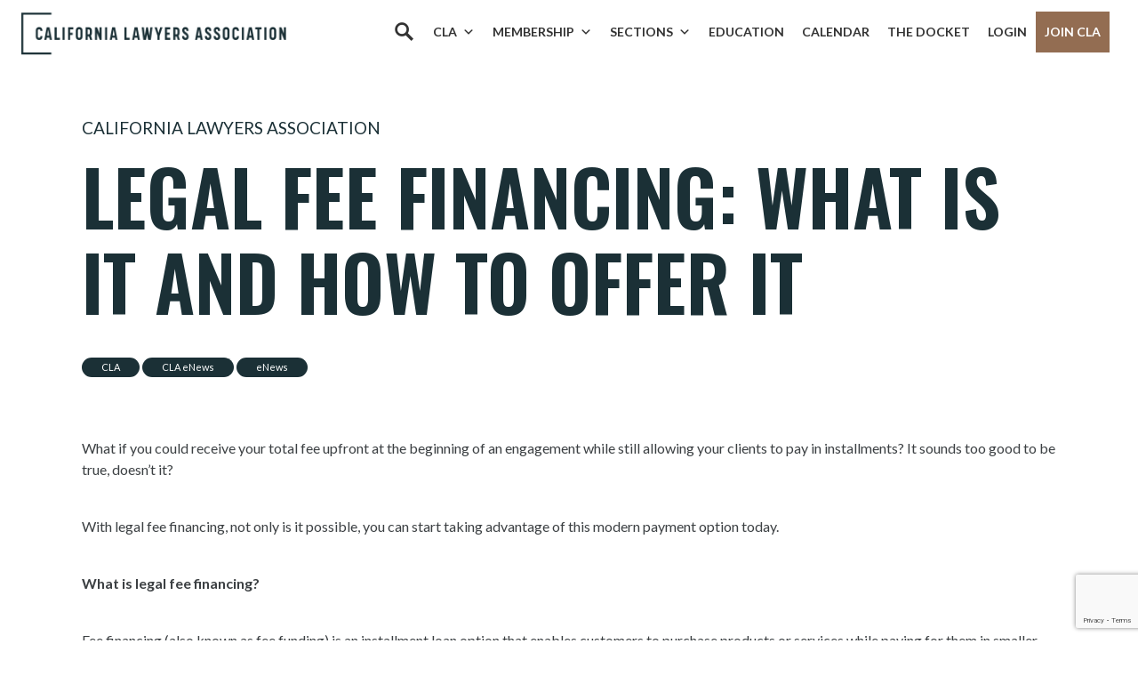

--- FILE ---
content_type: text/html; charset=utf-8
request_url: https://www.google.com/recaptcha/api2/anchor?ar=1&k=6LcenLEpAAAAAAS1iT4Y9C0VmGAXxPrq2I41lckX&co=aHR0cHM6Ly9jYWxhd3llcnMub3JnOjQ0Mw..&hl=en&v=PoyoqOPhxBO7pBk68S4YbpHZ&size=invisible&anchor-ms=20000&execute-ms=30000&cb=w9bvlllbsgd9
body_size: 48658
content:
<!DOCTYPE HTML><html dir="ltr" lang="en"><head><meta http-equiv="Content-Type" content="text/html; charset=UTF-8">
<meta http-equiv="X-UA-Compatible" content="IE=edge">
<title>reCAPTCHA</title>
<style type="text/css">
/* cyrillic-ext */
@font-face {
  font-family: 'Roboto';
  font-style: normal;
  font-weight: 400;
  font-stretch: 100%;
  src: url(//fonts.gstatic.com/s/roboto/v48/KFO7CnqEu92Fr1ME7kSn66aGLdTylUAMa3GUBHMdazTgWw.woff2) format('woff2');
  unicode-range: U+0460-052F, U+1C80-1C8A, U+20B4, U+2DE0-2DFF, U+A640-A69F, U+FE2E-FE2F;
}
/* cyrillic */
@font-face {
  font-family: 'Roboto';
  font-style: normal;
  font-weight: 400;
  font-stretch: 100%;
  src: url(//fonts.gstatic.com/s/roboto/v48/KFO7CnqEu92Fr1ME7kSn66aGLdTylUAMa3iUBHMdazTgWw.woff2) format('woff2');
  unicode-range: U+0301, U+0400-045F, U+0490-0491, U+04B0-04B1, U+2116;
}
/* greek-ext */
@font-face {
  font-family: 'Roboto';
  font-style: normal;
  font-weight: 400;
  font-stretch: 100%;
  src: url(//fonts.gstatic.com/s/roboto/v48/KFO7CnqEu92Fr1ME7kSn66aGLdTylUAMa3CUBHMdazTgWw.woff2) format('woff2');
  unicode-range: U+1F00-1FFF;
}
/* greek */
@font-face {
  font-family: 'Roboto';
  font-style: normal;
  font-weight: 400;
  font-stretch: 100%;
  src: url(//fonts.gstatic.com/s/roboto/v48/KFO7CnqEu92Fr1ME7kSn66aGLdTylUAMa3-UBHMdazTgWw.woff2) format('woff2');
  unicode-range: U+0370-0377, U+037A-037F, U+0384-038A, U+038C, U+038E-03A1, U+03A3-03FF;
}
/* math */
@font-face {
  font-family: 'Roboto';
  font-style: normal;
  font-weight: 400;
  font-stretch: 100%;
  src: url(//fonts.gstatic.com/s/roboto/v48/KFO7CnqEu92Fr1ME7kSn66aGLdTylUAMawCUBHMdazTgWw.woff2) format('woff2');
  unicode-range: U+0302-0303, U+0305, U+0307-0308, U+0310, U+0312, U+0315, U+031A, U+0326-0327, U+032C, U+032F-0330, U+0332-0333, U+0338, U+033A, U+0346, U+034D, U+0391-03A1, U+03A3-03A9, U+03B1-03C9, U+03D1, U+03D5-03D6, U+03F0-03F1, U+03F4-03F5, U+2016-2017, U+2034-2038, U+203C, U+2040, U+2043, U+2047, U+2050, U+2057, U+205F, U+2070-2071, U+2074-208E, U+2090-209C, U+20D0-20DC, U+20E1, U+20E5-20EF, U+2100-2112, U+2114-2115, U+2117-2121, U+2123-214F, U+2190, U+2192, U+2194-21AE, U+21B0-21E5, U+21F1-21F2, U+21F4-2211, U+2213-2214, U+2216-22FF, U+2308-230B, U+2310, U+2319, U+231C-2321, U+2336-237A, U+237C, U+2395, U+239B-23B7, U+23D0, U+23DC-23E1, U+2474-2475, U+25AF, U+25B3, U+25B7, U+25BD, U+25C1, U+25CA, U+25CC, U+25FB, U+266D-266F, U+27C0-27FF, U+2900-2AFF, U+2B0E-2B11, U+2B30-2B4C, U+2BFE, U+3030, U+FF5B, U+FF5D, U+1D400-1D7FF, U+1EE00-1EEFF;
}
/* symbols */
@font-face {
  font-family: 'Roboto';
  font-style: normal;
  font-weight: 400;
  font-stretch: 100%;
  src: url(//fonts.gstatic.com/s/roboto/v48/KFO7CnqEu92Fr1ME7kSn66aGLdTylUAMaxKUBHMdazTgWw.woff2) format('woff2');
  unicode-range: U+0001-000C, U+000E-001F, U+007F-009F, U+20DD-20E0, U+20E2-20E4, U+2150-218F, U+2190, U+2192, U+2194-2199, U+21AF, U+21E6-21F0, U+21F3, U+2218-2219, U+2299, U+22C4-22C6, U+2300-243F, U+2440-244A, U+2460-24FF, U+25A0-27BF, U+2800-28FF, U+2921-2922, U+2981, U+29BF, U+29EB, U+2B00-2BFF, U+4DC0-4DFF, U+FFF9-FFFB, U+10140-1018E, U+10190-1019C, U+101A0, U+101D0-101FD, U+102E0-102FB, U+10E60-10E7E, U+1D2C0-1D2D3, U+1D2E0-1D37F, U+1F000-1F0FF, U+1F100-1F1AD, U+1F1E6-1F1FF, U+1F30D-1F30F, U+1F315, U+1F31C, U+1F31E, U+1F320-1F32C, U+1F336, U+1F378, U+1F37D, U+1F382, U+1F393-1F39F, U+1F3A7-1F3A8, U+1F3AC-1F3AF, U+1F3C2, U+1F3C4-1F3C6, U+1F3CA-1F3CE, U+1F3D4-1F3E0, U+1F3ED, U+1F3F1-1F3F3, U+1F3F5-1F3F7, U+1F408, U+1F415, U+1F41F, U+1F426, U+1F43F, U+1F441-1F442, U+1F444, U+1F446-1F449, U+1F44C-1F44E, U+1F453, U+1F46A, U+1F47D, U+1F4A3, U+1F4B0, U+1F4B3, U+1F4B9, U+1F4BB, U+1F4BF, U+1F4C8-1F4CB, U+1F4D6, U+1F4DA, U+1F4DF, U+1F4E3-1F4E6, U+1F4EA-1F4ED, U+1F4F7, U+1F4F9-1F4FB, U+1F4FD-1F4FE, U+1F503, U+1F507-1F50B, U+1F50D, U+1F512-1F513, U+1F53E-1F54A, U+1F54F-1F5FA, U+1F610, U+1F650-1F67F, U+1F687, U+1F68D, U+1F691, U+1F694, U+1F698, U+1F6AD, U+1F6B2, U+1F6B9-1F6BA, U+1F6BC, U+1F6C6-1F6CF, U+1F6D3-1F6D7, U+1F6E0-1F6EA, U+1F6F0-1F6F3, U+1F6F7-1F6FC, U+1F700-1F7FF, U+1F800-1F80B, U+1F810-1F847, U+1F850-1F859, U+1F860-1F887, U+1F890-1F8AD, U+1F8B0-1F8BB, U+1F8C0-1F8C1, U+1F900-1F90B, U+1F93B, U+1F946, U+1F984, U+1F996, U+1F9E9, U+1FA00-1FA6F, U+1FA70-1FA7C, U+1FA80-1FA89, U+1FA8F-1FAC6, U+1FACE-1FADC, U+1FADF-1FAE9, U+1FAF0-1FAF8, U+1FB00-1FBFF;
}
/* vietnamese */
@font-face {
  font-family: 'Roboto';
  font-style: normal;
  font-weight: 400;
  font-stretch: 100%;
  src: url(//fonts.gstatic.com/s/roboto/v48/KFO7CnqEu92Fr1ME7kSn66aGLdTylUAMa3OUBHMdazTgWw.woff2) format('woff2');
  unicode-range: U+0102-0103, U+0110-0111, U+0128-0129, U+0168-0169, U+01A0-01A1, U+01AF-01B0, U+0300-0301, U+0303-0304, U+0308-0309, U+0323, U+0329, U+1EA0-1EF9, U+20AB;
}
/* latin-ext */
@font-face {
  font-family: 'Roboto';
  font-style: normal;
  font-weight: 400;
  font-stretch: 100%;
  src: url(//fonts.gstatic.com/s/roboto/v48/KFO7CnqEu92Fr1ME7kSn66aGLdTylUAMa3KUBHMdazTgWw.woff2) format('woff2');
  unicode-range: U+0100-02BA, U+02BD-02C5, U+02C7-02CC, U+02CE-02D7, U+02DD-02FF, U+0304, U+0308, U+0329, U+1D00-1DBF, U+1E00-1E9F, U+1EF2-1EFF, U+2020, U+20A0-20AB, U+20AD-20C0, U+2113, U+2C60-2C7F, U+A720-A7FF;
}
/* latin */
@font-face {
  font-family: 'Roboto';
  font-style: normal;
  font-weight: 400;
  font-stretch: 100%;
  src: url(//fonts.gstatic.com/s/roboto/v48/KFO7CnqEu92Fr1ME7kSn66aGLdTylUAMa3yUBHMdazQ.woff2) format('woff2');
  unicode-range: U+0000-00FF, U+0131, U+0152-0153, U+02BB-02BC, U+02C6, U+02DA, U+02DC, U+0304, U+0308, U+0329, U+2000-206F, U+20AC, U+2122, U+2191, U+2193, U+2212, U+2215, U+FEFF, U+FFFD;
}
/* cyrillic-ext */
@font-face {
  font-family: 'Roboto';
  font-style: normal;
  font-weight: 500;
  font-stretch: 100%;
  src: url(//fonts.gstatic.com/s/roboto/v48/KFO7CnqEu92Fr1ME7kSn66aGLdTylUAMa3GUBHMdazTgWw.woff2) format('woff2');
  unicode-range: U+0460-052F, U+1C80-1C8A, U+20B4, U+2DE0-2DFF, U+A640-A69F, U+FE2E-FE2F;
}
/* cyrillic */
@font-face {
  font-family: 'Roboto';
  font-style: normal;
  font-weight: 500;
  font-stretch: 100%;
  src: url(//fonts.gstatic.com/s/roboto/v48/KFO7CnqEu92Fr1ME7kSn66aGLdTylUAMa3iUBHMdazTgWw.woff2) format('woff2');
  unicode-range: U+0301, U+0400-045F, U+0490-0491, U+04B0-04B1, U+2116;
}
/* greek-ext */
@font-face {
  font-family: 'Roboto';
  font-style: normal;
  font-weight: 500;
  font-stretch: 100%;
  src: url(//fonts.gstatic.com/s/roboto/v48/KFO7CnqEu92Fr1ME7kSn66aGLdTylUAMa3CUBHMdazTgWw.woff2) format('woff2');
  unicode-range: U+1F00-1FFF;
}
/* greek */
@font-face {
  font-family: 'Roboto';
  font-style: normal;
  font-weight: 500;
  font-stretch: 100%;
  src: url(//fonts.gstatic.com/s/roboto/v48/KFO7CnqEu92Fr1ME7kSn66aGLdTylUAMa3-UBHMdazTgWw.woff2) format('woff2');
  unicode-range: U+0370-0377, U+037A-037F, U+0384-038A, U+038C, U+038E-03A1, U+03A3-03FF;
}
/* math */
@font-face {
  font-family: 'Roboto';
  font-style: normal;
  font-weight: 500;
  font-stretch: 100%;
  src: url(//fonts.gstatic.com/s/roboto/v48/KFO7CnqEu92Fr1ME7kSn66aGLdTylUAMawCUBHMdazTgWw.woff2) format('woff2');
  unicode-range: U+0302-0303, U+0305, U+0307-0308, U+0310, U+0312, U+0315, U+031A, U+0326-0327, U+032C, U+032F-0330, U+0332-0333, U+0338, U+033A, U+0346, U+034D, U+0391-03A1, U+03A3-03A9, U+03B1-03C9, U+03D1, U+03D5-03D6, U+03F0-03F1, U+03F4-03F5, U+2016-2017, U+2034-2038, U+203C, U+2040, U+2043, U+2047, U+2050, U+2057, U+205F, U+2070-2071, U+2074-208E, U+2090-209C, U+20D0-20DC, U+20E1, U+20E5-20EF, U+2100-2112, U+2114-2115, U+2117-2121, U+2123-214F, U+2190, U+2192, U+2194-21AE, U+21B0-21E5, U+21F1-21F2, U+21F4-2211, U+2213-2214, U+2216-22FF, U+2308-230B, U+2310, U+2319, U+231C-2321, U+2336-237A, U+237C, U+2395, U+239B-23B7, U+23D0, U+23DC-23E1, U+2474-2475, U+25AF, U+25B3, U+25B7, U+25BD, U+25C1, U+25CA, U+25CC, U+25FB, U+266D-266F, U+27C0-27FF, U+2900-2AFF, U+2B0E-2B11, U+2B30-2B4C, U+2BFE, U+3030, U+FF5B, U+FF5D, U+1D400-1D7FF, U+1EE00-1EEFF;
}
/* symbols */
@font-face {
  font-family: 'Roboto';
  font-style: normal;
  font-weight: 500;
  font-stretch: 100%;
  src: url(//fonts.gstatic.com/s/roboto/v48/KFO7CnqEu92Fr1ME7kSn66aGLdTylUAMaxKUBHMdazTgWw.woff2) format('woff2');
  unicode-range: U+0001-000C, U+000E-001F, U+007F-009F, U+20DD-20E0, U+20E2-20E4, U+2150-218F, U+2190, U+2192, U+2194-2199, U+21AF, U+21E6-21F0, U+21F3, U+2218-2219, U+2299, U+22C4-22C6, U+2300-243F, U+2440-244A, U+2460-24FF, U+25A0-27BF, U+2800-28FF, U+2921-2922, U+2981, U+29BF, U+29EB, U+2B00-2BFF, U+4DC0-4DFF, U+FFF9-FFFB, U+10140-1018E, U+10190-1019C, U+101A0, U+101D0-101FD, U+102E0-102FB, U+10E60-10E7E, U+1D2C0-1D2D3, U+1D2E0-1D37F, U+1F000-1F0FF, U+1F100-1F1AD, U+1F1E6-1F1FF, U+1F30D-1F30F, U+1F315, U+1F31C, U+1F31E, U+1F320-1F32C, U+1F336, U+1F378, U+1F37D, U+1F382, U+1F393-1F39F, U+1F3A7-1F3A8, U+1F3AC-1F3AF, U+1F3C2, U+1F3C4-1F3C6, U+1F3CA-1F3CE, U+1F3D4-1F3E0, U+1F3ED, U+1F3F1-1F3F3, U+1F3F5-1F3F7, U+1F408, U+1F415, U+1F41F, U+1F426, U+1F43F, U+1F441-1F442, U+1F444, U+1F446-1F449, U+1F44C-1F44E, U+1F453, U+1F46A, U+1F47D, U+1F4A3, U+1F4B0, U+1F4B3, U+1F4B9, U+1F4BB, U+1F4BF, U+1F4C8-1F4CB, U+1F4D6, U+1F4DA, U+1F4DF, U+1F4E3-1F4E6, U+1F4EA-1F4ED, U+1F4F7, U+1F4F9-1F4FB, U+1F4FD-1F4FE, U+1F503, U+1F507-1F50B, U+1F50D, U+1F512-1F513, U+1F53E-1F54A, U+1F54F-1F5FA, U+1F610, U+1F650-1F67F, U+1F687, U+1F68D, U+1F691, U+1F694, U+1F698, U+1F6AD, U+1F6B2, U+1F6B9-1F6BA, U+1F6BC, U+1F6C6-1F6CF, U+1F6D3-1F6D7, U+1F6E0-1F6EA, U+1F6F0-1F6F3, U+1F6F7-1F6FC, U+1F700-1F7FF, U+1F800-1F80B, U+1F810-1F847, U+1F850-1F859, U+1F860-1F887, U+1F890-1F8AD, U+1F8B0-1F8BB, U+1F8C0-1F8C1, U+1F900-1F90B, U+1F93B, U+1F946, U+1F984, U+1F996, U+1F9E9, U+1FA00-1FA6F, U+1FA70-1FA7C, U+1FA80-1FA89, U+1FA8F-1FAC6, U+1FACE-1FADC, U+1FADF-1FAE9, U+1FAF0-1FAF8, U+1FB00-1FBFF;
}
/* vietnamese */
@font-face {
  font-family: 'Roboto';
  font-style: normal;
  font-weight: 500;
  font-stretch: 100%;
  src: url(//fonts.gstatic.com/s/roboto/v48/KFO7CnqEu92Fr1ME7kSn66aGLdTylUAMa3OUBHMdazTgWw.woff2) format('woff2');
  unicode-range: U+0102-0103, U+0110-0111, U+0128-0129, U+0168-0169, U+01A0-01A1, U+01AF-01B0, U+0300-0301, U+0303-0304, U+0308-0309, U+0323, U+0329, U+1EA0-1EF9, U+20AB;
}
/* latin-ext */
@font-face {
  font-family: 'Roboto';
  font-style: normal;
  font-weight: 500;
  font-stretch: 100%;
  src: url(//fonts.gstatic.com/s/roboto/v48/KFO7CnqEu92Fr1ME7kSn66aGLdTylUAMa3KUBHMdazTgWw.woff2) format('woff2');
  unicode-range: U+0100-02BA, U+02BD-02C5, U+02C7-02CC, U+02CE-02D7, U+02DD-02FF, U+0304, U+0308, U+0329, U+1D00-1DBF, U+1E00-1E9F, U+1EF2-1EFF, U+2020, U+20A0-20AB, U+20AD-20C0, U+2113, U+2C60-2C7F, U+A720-A7FF;
}
/* latin */
@font-face {
  font-family: 'Roboto';
  font-style: normal;
  font-weight: 500;
  font-stretch: 100%;
  src: url(//fonts.gstatic.com/s/roboto/v48/KFO7CnqEu92Fr1ME7kSn66aGLdTylUAMa3yUBHMdazQ.woff2) format('woff2');
  unicode-range: U+0000-00FF, U+0131, U+0152-0153, U+02BB-02BC, U+02C6, U+02DA, U+02DC, U+0304, U+0308, U+0329, U+2000-206F, U+20AC, U+2122, U+2191, U+2193, U+2212, U+2215, U+FEFF, U+FFFD;
}
/* cyrillic-ext */
@font-face {
  font-family: 'Roboto';
  font-style: normal;
  font-weight: 900;
  font-stretch: 100%;
  src: url(//fonts.gstatic.com/s/roboto/v48/KFO7CnqEu92Fr1ME7kSn66aGLdTylUAMa3GUBHMdazTgWw.woff2) format('woff2');
  unicode-range: U+0460-052F, U+1C80-1C8A, U+20B4, U+2DE0-2DFF, U+A640-A69F, U+FE2E-FE2F;
}
/* cyrillic */
@font-face {
  font-family: 'Roboto';
  font-style: normal;
  font-weight: 900;
  font-stretch: 100%;
  src: url(//fonts.gstatic.com/s/roboto/v48/KFO7CnqEu92Fr1ME7kSn66aGLdTylUAMa3iUBHMdazTgWw.woff2) format('woff2');
  unicode-range: U+0301, U+0400-045F, U+0490-0491, U+04B0-04B1, U+2116;
}
/* greek-ext */
@font-face {
  font-family: 'Roboto';
  font-style: normal;
  font-weight: 900;
  font-stretch: 100%;
  src: url(//fonts.gstatic.com/s/roboto/v48/KFO7CnqEu92Fr1ME7kSn66aGLdTylUAMa3CUBHMdazTgWw.woff2) format('woff2');
  unicode-range: U+1F00-1FFF;
}
/* greek */
@font-face {
  font-family: 'Roboto';
  font-style: normal;
  font-weight: 900;
  font-stretch: 100%;
  src: url(//fonts.gstatic.com/s/roboto/v48/KFO7CnqEu92Fr1ME7kSn66aGLdTylUAMa3-UBHMdazTgWw.woff2) format('woff2');
  unicode-range: U+0370-0377, U+037A-037F, U+0384-038A, U+038C, U+038E-03A1, U+03A3-03FF;
}
/* math */
@font-face {
  font-family: 'Roboto';
  font-style: normal;
  font-weight: 900;
  font-stretch: 100%;
  src: url(//fonts.gstatic.com/s/roboto/v48/KFO7CnqEu92Fr1ME7kSn66aGLdTylUAMawCUBHMdazTgWw.woff2) format('woff2');
  unicode-range: U+0302-0303, U+0305, U+0307-0308, U+0310, U+0312, U+0315, U+031A, U+0326-0327, U+032C, U+032F-0330, U+0332-0333, U+0338, U+033A, U+0346, U+034D, U+0391-03A1, U+03A3-03A9, U+03B1-03C9, U+03D1, U+03D5-03D6, U+03F0-03F1, U+03F4-03F5, U+2016-2017, U+2034-2038, U+203C, U+2040, U+2043, U+2047, U+2050, U+2057, U+205F, U+2070-2071, U+2074-208E, U+2090-209C, U+20D0-20DC, U+20E1, U+20E5-20EF, U+2100-2112, U+2114-2115, U+2117-2121, U+2123-214F, U+2190, U+2192, U+2194-21AE, U+21B0-21E5, U+21F1-21F2, U+21F4-2211, U+2213-2214, U+2216-22FF, U+2308-230B, U+2310, U+2319, U+231C-2321, U+2336-237A, U+237C, U+2395, U+239B-23B7, U+23D0, U+23DC-23E1, U+2474-2475, U+25AF, U+25B3, U+25B7, U+25BD, U+25C1, U+25CA, U+25CC, U+25FB, U+266D-266F, U+27C0-27FF, U+2900-2AFF, U+2B0E-2B11, U+2B30-2B4C, U+2BFE, U+3030, U+FF5B, U+FF5D, U+1D400-1D7FF, U+1EE00-1EEFF;
}
/* symbols */
@font-face {
  font-family: 'Roboto';
  font-style: normal;
  font-weight: 900;
  font-stretch: 100%;
  src: url(//fonts.gstatic.com/s/roboto/v48/KFO7CnqEu92Fr1ME7kSn66aGLdTylUAMaxKUBHMdazTgWw.woff2) format('woff2');
  unicode-range: U+0001-000C, U+000E-001F, U+007F-009F, U+20DD-20E0, U+20E2-20E4, U+2150-218F, U+2190, U+2192, U+2194-2199, U+21AF, U+21E6-21F0, U+21F3, U+2218-2219, U+2299, U+22C4-22C6, U+2300-243F, U+2440-244A, U+2460-24FF, U+25A0-27BF, U+2800-28FF, U+2921-2922, U+2981, U+29BF, U+29EB, U+2B00-2BFF, U+4DC0-4DFF, U+FFF9-FFFB, U+10140-1018E, U+10190-1019C, U+101A0, U+101D0-101FD, U+102E0-102FB, U+10E60-10E7E, U+1D2C0-1D2D3, U+1D2E0-1D37F, U+1F000-1F0FF, U+1F100-1F1AD, U+1F1E6-1F1FF, U+1F30D-1F30F, U+1F315, U+1F31C, U+1F31E, U+1F320-1F32C, U+1F336, U+1F378, U+1F37D, U+1F382, U+1F393-1F39F, U+1F3A7-1F3A8, U+1F3AC-1F3AF, U+1F3C2, U+1F3C4-1F3C6, U+1F3CA-1F3CE, U+1F3D4-1F3E0, U+1F3ED, U+1F3F1-1F3F3, U+1F3F5-1F3F7, U+1F408, U+1F415, U+1F41F, U+1F426, U+1F43F, U+1F441-1F442, U+1F444, U+1F446-1F449, U+1F44C-1F44E, U+1F453, U+1F46A, U+1F47D, U+1F4A3, U+1F4B0, U+1F4B3, U+1F4B9, U+1F4BB, U+1F4BF, U+1F4C8-1F4CB, U+1F4D6, U+1F4DA, U+1F4DF, U+1F4E3-1F4E6, U+1F4EA-1F4ED, U+1F4F7, U+1F4F9-1F4FB, U+1F4FD-1F4FE, U+1F503, U+1F507-1F50B, U+1F50D, U+1F512-1F513, U+1F53E-1F54A, U+1F54F-1F5FA, U+1F610, U+1F650-1F67F, U+1F687, U+1F68D, U+1F691, U+1F694, U+1F698, U+1F6AD, U+1F6B2, U+1F6B9-1F6BA, U+1F6BC, U+1F6C6-1F6CF, U+1F6D3-1F6D7, U+1F6E0-1F6EA, U+1F6F0-1F6F3, U+1F6F7-1F6FC, U+1F700-1F7FF, U+1F800-1F80B, U+1F810-1F847, U+1F850-1F859, U+1F860-1F887, U+1F890-1F8AD, U+1F8B0-1F8BB, U+1F8C0-1F8C1, U+1F900-1F90B, U+1F93B, U+1F946, U+1F984, U+1F996, U+1F9E9, U+1FA00-1FA6F, U+1FA70-1FA7C, U+1FA80-1FA89, U+1FA8F-1FAC6, U+1FACE-1FADC, U+1FADF-1FAE9, U+1FAF0-1FAF8, U+1FB00-1FBFF;
}
/* vietnamese */
@font-face {
  font-family: 'Roboto';
  font-style: normal;
  font-weight: 900;
  font-stretch: 100%;
  src: url(//fonts.gstatic.com/s/roboto/v48/KFO7CnqEu92Fr1ME7kSn66aGLdTylUAMa3OUBHMdazTgWw.woff2) format('woff2');
  unicode-range: U+0102-0103, U+0110-0111, U+0128-0129, U+0168-0169, U+01A0-01A1, U+01AF-01B0, U+0300-0301, U+0303-0304, U+0308-0309, U+0323, U+0329, U+1EA0-1EF9, U+20AB;
}
/* latin-ext */
@font-face {
  font-family: 'Roboto';
  font-style: normal;
  font-weight: 900;
  font-stretch: 100%;
  src: url(//fonts.gstatic.com/s/roboto/v48/KFO7CnqEu92Fr1ME7kSn66aGLdTylUAMa3KUBHMdazTgWw.woff2) format('woff2');
  unicode-range: U+0100-02BA, U+02BD-02C5, U+02C7-02CC, U+02CE-02D7, U+02DD-02FF, U+0304, U+0308, U+0329, U+1D00-1DBF, U+1E00-1E9F, U+1EF2-1EFF, U+2020, U+20A0-20AB, U+20AD-20C0, U+2113, U+2C60-2C7F, U+A720-A7FF;
}
/* latin */
@font-face {
  font-family: 'Roboto';
  font-style: normal;
  font-weight: 900;
  font-stretch: 100%;
  src: url(//fonts.gstatic.com/s/roboto/v48/KFO7CnqEu92Fr1ME7kSn66aGLdTylUAMa3yUBHMdazQ.woff2) format('woff2');
  unicode-range: U+0000-00FF, U+0131, U+0152-0153, U+02BB-02BC, U+02C6, U+02DA, U+02DC, U+0304, U+0308, U+0329, U+2000-206F, U+20AC, U+2122, U+2191, U+2193, U+2212, U+2215, U+FEFF, U+FFFD;
}

</style>
<link rel="stylesheet" type="text/css" href="https://www.gstatic.com/recaptcha/releases/PoyoqOPhxBO7pBk68S4YbpHZ/styles__ltr.css">
<script nonce="b01rCYO7Qpo_pDbVhfWEjA" type="text/javascript">window['__recaptcha_api'] = 'https://www.google.com/recaptcha/api2/';</script>
<script type="text/javascript" src="https://www.gstatic.com/recaptcha/releases/PoyoqOPhxBO7pBk68S4YbpHZ/recaptcha__en.js" nonce="b01rCYO7Qpo_pDbVhfWEjA">
      
    </script></head>
<body><div id="rc-anchor-alert" class="rc-anchor-alert"></div>
<input type="hidden" id="recaptcha-token" value="[base64]">
<script type="text/javascript" nonce="b01rCYO7Qpo_pDbVhfWEjA">
      recaptcha.anchor.Main.init("[\x22ainput\x22,[\x22bgdata\x22,\x22\x22,\[base64]/[base64]/[base64]/ZyhXLGgpOnEoW04sMjEsbF0sVywwKSxoKSxmYWxzZSxmYWxzZSl9Y2F0Y2goayl7RygzNTgsVyk/[base64]/[base64]/[base64]/[base64]/[base64]/[base64]/[base64]/bmV3IEJbT10oRFswXSk6dz09Mj9uZXcgQltPXShEWzBdLERbMV0pOnc9PTM/bmV3IEJbT10oRFswXSxEWzFdLERbMl0pOnc9PTQ/[base64]/[base64]/[base64]/[base64]/[base64]\\u003d\x22,\[base64]\\u003d\\u003d\x22,\x22w4cew71sw41tw4w4w5zDtcOOTcK8fsKzwozCisO3wpR/[base64]/CkcKfwrQgRXAtMTxRw7seZcKUEFpMDno5EMONJcK/[base64]/DicK4w7bCpgxBwoDCpgs8G8KJEMKFWcKqw4Nowqwvw4pFVFfCg8OWE33CtcK4MF1gw5bDkjwgeDTCiMOww44dwroPOxR/V8OawqjDmFLDkMOcZsKGSMKGC8OGcm7CrMOLw6XDqSIrw7zDv8KJwpbDtyxTwpXCi8K/wrR/[base64]/CnMKzCD5WBkzDpUDCh8KrwoLDlykyw74Ew5fDox3DgMKew7bCo2Bkw65uw58PQ8KiwrXDvBfDsGM6Qm1+wrHChgDDgiXCoTdpwqHCsSjCrUsUw50/[base64]/CscOcwprDlnzCh8Onw7TChBLDq8Ksw6fCksKGw640BB1hNsOtwoQxwqpnIMK1DR4NWcKUG3PDh8KcB8K3w6TCpDrCnhlwbnR+wrjDoxctcHjCicKeFwvDnsOZw6d0fzfCnmXDqsO7w6Auw5TDncOiST/DqcO1w5UpW8KtwpjDpsKjBAIFVl/Cj3wdwqRiF8KOEMOGwpgCwq8vw4TCgsOvIcK9w6Jaw5nCsMOAwqgkw5rChlvDgsO5PWlawpfCh2YSEcKZRsOhwozCsMORw6TDlUvCs8ODUH8Kw7LDiGHCkkvDjFrDnsKNwrwtwqzCtcOnwrlneXJCKcOnURM/[base64]/DkDPDjBAQwpJIYynCh8K1w4QJdGnDpQXDnMOtNV/Dq8KlMR8gA8OkbS09w6vCh8O4f2BVw6hbb3kxw4kzWBXDmMOVw6IKK8O2woXChMOkClXCiMOIw57CsTfCqcOzwoAzw5kWfi3CmsK+fMKbRWjCvsKIHmzCiMOkwoF2SAEPw4wgUW9VccOCwoNAworDt8Oqw6R1Xx/[base64]/DMOjRMOHw6nCkMKDwpkJwqtcw7wJw54ewq/DusKsw77CsMK5TgsvPC5sYGBlwq0+w4/DjMOrw43CoEnChcOjTBwfwqhnB2UHw6l8ZkbDnDPChxwewrlSw44gwphew4Qfwo3DsQdUYMObw5bDnRlnwrXCrWPDu8KDX8KRw7HDtMK/woDDvMOhw5fDmDjCmnJ7w5jCpGFdO8Ocw6sjwqPCiA7ClcKKVcKiwrrDoMOADsKXw5RgLzTDr8OMMSZ7B39OPWx+GHTDnMOlW106w49qwpswFgBLwpTDmMOHYXdaR8KlPGlhVj4NUMOCdsO6GcKgPMKXwoMFw5R/wr07wrUdw5loWj4YN1NiwrA8bDzDncK1w5NOwq7CiVDCqBzDscOIw4/Cgh7Cr8OMTcK0w4sEwqjCtWw4ISsxF8KpHDgvKMOYGMKHbyrClTPDqsKLAjxnwqQ3w7lwwpbDi8OsVFIoacKnw4PCoBnCpgzChsKLwrHCu0R5RwAUwpNCwo/CsUbDiGjCvyphwojCnWbDnnrColjDhMONw4MBw6F2METDqcKBwrc0w54KEcKvw4/Dh8OiwprCqwBiwrXCrMKuGMOkwr/DsMOww5ZJwo3CvMKMw6ZBwonDrsOVwqBqw6rCtTEKwoTCrcOSw5lnw6NRwqk/LMOpWA/DkX7CsMKiwogFw5PDt8OcfnjCkMKTwpzCuUtkFcKEw7FzwrPCoMKpdsK1EiTCvjbCrirCjH11A8K3Ji/CmMOxw5IzwpxBM8KEwpDComrDq8ObMBjCulY3VcK/d8KoZXnDnj/CmkbDqmFtRMKvwrbDhhZuOHwNfDVIZ0FOw6dWBAzDvVLDmMKnw6zCgU8QcgPDlRckEC/Cm8O/w7MkesKQcVgfwrxFXml+w6PDvsOZw6HCuS0WwoEwfjcCwohWwpDChhR8wq5lEMKHwovCm8O2w4AywqpPEMOrw7XDv8KHJsKiwobCuW7CmT3Cp8OZw4zDnlMSbBZ8wpvCiADDsMKLFifCmBVKw6XDkR3Cihc6w7JSwrbDksO2wrV+wqzCiVLDusK/woVhDwUBwooIBsOVw63Dg0PDoFbCvzLCm8OMw5pDwq3DsMK6wrPCsxgpSsKUwp/[base64]/Dqjs1w63Cim7CrlFCbMKvw47CrMOnw5/CnEFtLMOrTz0Lw44Zw7zCjlzDqcKdw58YwoLDucK0c8KiHMKyQsKqe8O9woIMScOcMXEaWMKhwrTCgsODw6LCicKmw7HCvMO/IkFnAk7CvcOyF3VkURgceTlcwpLChsKXBU7Cl8OwNHXCtGVEw5c0wqjCt8O/w5sCB8KlwpslWBbCucONw5F4CQHDqUJfw4zClMO9w6fCsQ/[base64]/DlDZIecOyfcOiw73DksOnWxw+wprCmBhWSklBOnLDssK1VMKUcS8rQcOMXMKbwqXDssObw43DlMOrZ3fCnsOVUcOzw6DDn8OEJkzDpUJxw5DCl8KGGjPCk8OBw5nDgX/Cg8OITsOaa8OwYcKiw4nCoMOeBMOBw5ddw4B+eMO3w4Jbw6oQaQ81wqBVw5TCicO0w6xmw5/CpcODwqYCw7zDr2LCkcOhwrDDnTsyYMKCw5DDs3J+w5tVTsO/w5kcJsKvUCBvwq1FVMONE0s3w75Hwrtmwpd0MCRHC0XDvsO9RV/[base64]/w6wvdzY8w6nDnsO/F8OSaiBmwqtHb8KuwppgEj1kw6HDpsOywoY/VGHCocOVAMOvwq3ClcKXwqXDvxjCtcKePgDDsXvCqkXDrx9uBMKBwp/DvjDCtz07dxPDljBmw5DDh8O9eFw1w69WwokqwprDpMOWwqYlwqxxwojDgMKofsOXAMOlYsKCwpjCk8O0wp5jR8KtbUpUwprCsMKINgZOXGs4fk5uwqfCk1sSQzZATD/DhizDsVDCs3cZw7HDuHFfwpXClAPCu8Kdw58QbFI1IsKWekHCpsK2w5UDZD3DuXBxw5HCl8K4fcO4Zg/DsylPw6I+wq59DsOJOcKJw77CgsKVw4Z6EyEHeBrDn0fDpz3DpsK5w4B4bsO8wp7Dj1JoDWfCumjDvsK0w4fDowohw6PCtcOgHsO7c0N9wq7Dk1Bewr81EMODworCs3XCpcK7wrV6NMONw6LCswLDoQzDiMKNKDBvwpITNEtJR8KcwqoxEzzDgsOCwq8Qw7XDscK/GhEnwrZBwonDl8KhdwEBSsOUG2l+w7sJwprDvA4jWsKbwr0PJ2ACNW9JYV1Ww5NiUMOlHMKpZgXCg8KNU2HDukfCvcKmTsO8BHcDSMOyw5B1PcONWR3DvsO9HsK4w4QUwp9vAV/DmsOST8KabQLCocKHw7MKw41Ow6/CpMO5wrdWUEQobsKCw4U8P8OZwrEWwqBVwrhBAcKoRFfCn8O5IsOZcMO5JzrCicODwoHCncO4Sgtbw5zDrQkVLjnCo2zDpBQhw6nDgCfCkCoYf2XCi0Rkwp/[base64]/[base64]/Cm8OTwq9tw7XDkzvDksOCA8OIwrbDgsOkw75Hwphdw53DgsOZwp1bw6ZiwrjCjsKfDsO+PcOwVQoPdMOFwoDCpMKNP8KKw5vDkVTCtMOHETDDpMOaVAxcwr0kZMO0RMOQfcKKOcKXw7jDqC5cwqBkw6cIwogYw4TCmMK/[base64]/CgAk9bcOCw6bDkkcYw4ZvIk3Dm8KBbDNYKScew7XCh8OHY2zDmxNWwrU4w5vCk8OAacKWMsK4w4NQwq9kMcK+wpLCncKkS0jCokrDq1sKwo/ChCJ+DsK9DAhiJghgwqLCv8KNBURPfDPCiMKuw551w7/DncOoIMOGG8Ksw6TCkih/GWHCtSgawqgbw6bDsMOJBS87wrnDgEJ3wrbCgcOIPcOAX8KiUCRdw7HDsTTCvx3CkmVvf8KWw7VSZQFRwoZ0Qi7Cv1w2d8OSwqrDrgx4wpDCshLCrcO8wp3DjhnDosKFFcKrw6nDoAbCkcOxw43Cqh/Cpw8Pw40kwp0oY07Ch8Okwr7Dn8OLdcKBFifCpMKLQj4qwocGSAzCjCPCh1BOCcOkcwfDpHLCocOXwpXDnMKeKnA5wpbCrMKRwqxLwr0Rw53DtkvCmsKuw686w7t/w6U3woBoMMOoH0bDnMKhwqTDlsOaZ8KLw4DDkDI/fsO8KC3DgH98ecKxJ8O6wqVjX3VNwr85wp/CtMOZYX/[base64]/CocKDwpx4I8KSI8OBXcKUDEJOVgPClMOFcMKiw6fCscOsw7PCsiVuw5HCmGcOLUzCtm3Ch0PCtMOABw/CicKNDgQfw77CtcK/wpZtdMKkwqc1w6IswqU1MzprMMKcwrZaw5/Cpl3CocONXQHCpDLDlcKOwp9RQFtPKEDCm8ObGsKfTcOsU8Okw7Q2wr3DsMOMccORwrhkHcOWXl7DhyZvwo7CmMOzw6ALw7zCj8Knwp0BV8KMRcKxCsKmV8OyBiTDlgQaw5towr3ClwJ/wpvDrsK+wqzDuj03fsOAw6gjSngJw5Zcw61QPcKUacKPwovDkQYsHcKjKnjChDgUw7IyY2vCo8KLwokSwoHCgsK7PWkIwq4FVxhQwrFfJ8OTwplxKcOLwqnCsQdGwqfDoMK/w517ZU1NI8OfcRdDwpFyHsOWw4zCm8Kiw48VwozDqX13w5F2wrpVSi4KZsKsE0/DuBzCocOIw4cUw4Bsw5MBIntkXMKRMxjCgMKLQsObAXtzbTTCgXt5wrHDpV5TIMKpw6F8w7pjwocrwqkfQRt6G8OiF8OUw5paw7lfwq/DuMOgTcK1wpYdCB5eFcKjwolZIDQUUkIRwozDj8OyO8KSM8KdTTnCiSPCoMO9AsKNaH5+w6zDrcOGRMO8w4cCM8KcAUvCtsOYw7jCvWfCpGh6w6HClsOWw78PSWhFNsK7CBHCqz/ClAEewpDDrcOUw5jDoCXDjy9YeiZ0WsKrwrFnNsO5w49nwq9CMcKuwrHDhsOIw5ovwpPDji9nMzjCrMOLw6lZaMKBw7TDrMKMw7zCuE4xwpd+Ryo6Z1kNw5lswqppw4kHJsKAOcOdw4nDumhJPcOJw6/DmcObOVlLw63CplfCqGnDjwTCkcK9UCRlOcO8ZMOuw6pBw5nDg1jCjMO5w7jCvMOBw5ASV2xbbcOvezzCjsOHdHsCwqQow7LDjsO7wqLDpMORwr3CnWpew6fCkcOgwrAYwrTCnyMywqPCu8KgwpUDw4ggH8KYQMOQwrDDjh1feTEkwrLCh8KXwrHCin/DggjDpyTCvlbCvzbDpEkewoEMXGHCtMKHw4TCjMKrwppmBC3CuMKyw6rDkFl/JcKKw4PCkRkaw6NYIXQCwoQCCDPDnzkRw60RCnxLwp/CvXQfwrUBPcKzbzzDjUfChMO7w5PDvcKtVMKDwp0Ywr/CncOIw6pwL8O9w6PCtsKPI8KhYgLDkcOMMQbDmEl4KsKNwpjCgsOATsOScsODwonDnlnCvhLCtRzCmSTDgMO7Ii1Tw7tGw4rCv8KMKVnCuWfDiChzw7/[base64]/Dn3JobVdiFcKlwo0KfcOgw5bClkXDi8Obw5RracOmWlnCo8O1CGcQXgodwqVhwoNAbEbDq8KyQEjDk8KQMQUgwqlFVsOXw4LDlHvCtG/Cq3bDq8KmwqPDvsOVVsK6FUDDsk9Pw4ljSMOhwqcTwr0RTMOgNh/Dm8K9ScKrw5zDosKofGs4AMOiwo/DojAvwpHCt2DDmsO6PMOkSVDDnD7CphLCosKzdUzDqD9owpZHJRxnE8Oaw7lXO8KPw5fChUDCvVjDmMKyw7LDmDBgw5bDrwRPN8OewqvDrzPCnAYrw47CiH8mwq/[base64]/dSVWw7/CqDDCr8OSwrzDkVjCjTAFIHfDhSQeBMKQwrHCrR7CtMOvDizDqQZNOhducMKEHVPDocOLw41xwpo9wrtwIsK/w6bDsMOqwrvCqR/[base64]/QFZVZC83BMKnwpNAIMKwPV1xw5oHw4fCkC/DuMKOwqofRXgawotDw44Yw7TDq0rDrMOhw4gxw6o0w6bDvzFtfjvChj/[base64]/YMOXeXgUGcKROMKrwpQCw5jCvyVBNg3DlCU4LcOTMn14KlQnBDcWBQnCmxPDiG/Dkj0GwqISwrRNXsKMLF49DMKbw6rCkMKCw5XCuSdUw7AqH8KUX8OYE0vCqmB3w4p8FWjDuCrClcOZw7zCpnAqSTDDlWtIdsOcw61pbjI7TGsTYFtlCHPCoVjCgMKCMhPDv1HDihLCsl3DsAHCkmfCp2/Dl8KzEsKlPhPDl8ObTVIWRBRAJC7Cm2Y5UyZ9UsKow5rDicO0YMOuQsOAO8KHZj4wf3dgw7rCssOGBWhlw7rDhl3Ck8OAw5zDuUHCpERFw5Jdwq8iKsKhwqjDknYxw5fDgWTCh8KbCcOVw6xlPMK3TTRBEMK/[base64]/CmsO2O8KqenQEccOnw7kPKjDChGDChWRtHMOiEsOhwpvDggrDs8ONbBfDs2zCrGgjdcKjwp/CnkLCpUrChBDDu0HDkkbCm0t2JxnCgcK8CcOJwqvDgcK9WiAGwo3DpcOLwrcSYhcObsK1wp1/DMKhw452w6rCsMO2RHMawoHCtmMuwr3Dghttw5YHwpdzNWjCjcOpw5DCt8KXdQLCvx/[base64]/DrMKgwoLCvD3ChMOaw7jCksOQw4QqW8OXFsKhMsO7AcKlw6g8M8OJfSEDw5HDpgxuw6Vuw5nCiD7CiMKUAMOMNjvCt8Kaw4LDhlRAwroJaTs1w4xFWsOhM8Oow6REGRtwwr9OGirCg00/SsO3dUpsd8K+w4rCqhdLYMKADsKGQsOscjjDrHbDpMOawoLDmcOuwq/DvMOdVsK+wrtHYMO/w6sFwpfCpSZRwqhOw7PDowDDhwkKNcOhJMOLWydCwoEqR8KINMONcABpKl7DviXDolDCnlXDm8OCbcKSwrHDigs4wqMGQsKgIyLCjcOrw7ZxS1Qyw7w4w6BsTsOxw488KXLDsRgawoVlwqILDz0Hw5fCkcOKdHHCu3jDvsKNYsOhLMKLIS0/fsK9w6nDosKCwr1Tb8KOw5x0Cg89cnvDlMKNwq5uwqEuOcKJw4UETW1sP0PDjU90wqbCssK0w7HCoFt0w5AwMxbCusKnC153wpPCjsKzUGJhDWHDqcOkw4Iow5PDmMKSJl4Rwr9qU8OdVsKVZibDqzENw5hvw67Co8KQYMODcTctw7HCiUVDwqLDoMOcwo/DvX50eiXCtsKCw7B8JkpAH8K1NA4ww4BbwqB+W2rDqsOlMMOmwpVuwq90wp06w7BSw490w6/[base64]/wpLDvcKibm0rwqzDggLCpVwYw7jCtMKBwoUZFMK1w7FMC8KCwqUsGsKlwoDCg8KKXMKrAsKIw6vCnkDCpcK3w7QyQcO/CsK3WsOgw4zCvsO1OcOQaC7Dgjkmw4Zzw5fDisOfH8ONMMOiAMOUPW0oCgrCkTbCjsKGIRpdw7Nrw7vDkE05FwfCrAdcecOFMcOXw7zDiMOrwpHCgSTCgS3DlHs0w63DtjbCiMOcwoTDmAnDm8KwwoUIw6VRw4s4w4YMJzvCnhHDgHkew7PDmDlAM8KfwqAuw4k/AMKzw6PClsO4J8Kywq3DnTLClT7ChXLDmMKgdjQgwrotVH0Zwo3Dv3QcKxbCncKHGcKOO0nDt8OsScOuVMKrTF3DtyTCosOkf0YmfMOjdsKfwrTDgnLDvG0bwqfDucOFOcOdwo/ChH/[base64]/[base64]/wosTw4bDmsO9VDXDvgnDnwnCp8OkPAvDmcO7w6TDvyHCtsOswp/DlChYw5rDmMOnDAQzwrg4wrgjBxzCoQFzIMKGwqNqw4zDlS1HwrUFZ8OjRsKHwoLCr8Kmw6PCnGkpw7FzwovCr8Kpw4HDv0TCgMO/MMKzw7/ChDBBDXUQKFjCocKHwo9Ew5B6wpAZY8KPcsO1wo7CvQHDiA0Pwq0IDFvDgMOXwqBCLRlsJ8Kmw4gmacOKZndPw4ZMwo1TDQHCrsOvw4XDqsO9NwwHw7jDl8KLw4/DkhzDrzfDg3nCpsKQw75Sw6pnw7bDhQzDnW9Ywqh0WwjDsMOoNSTDusO2OSfDrMKXScOFW0/[base64]/DvMOiJ3bCj0vDgzlYwoBVAsOOwpfDpMKbfcOkw5XCpsK7w69pPinDiMKwwr/Cq8OSRVPDqwBqwrbDohAEw7vCuXbDqHtlVmJRZsOmMGVse2bDg2jDrMOdwqbCkMKFAF/CnxLCnDEcDCHCgMOuw6RQw6xRwq0owoN6dEfCmXjDksKAXsOdIcKRNhUPwqLCjTMkw7jCrE7CgMOCYsOeehvCrMOnwrTClMKiw6INwp/[base64]/Dr8KDwpPDtsK0wr7Dv3JiIsKbwpnDrXhtw4zDvMOUDsOhw6jDh8OcS356w6fCjzoUwoPCjcK+WEoXUsOddT7Dt8KBw43DkwNBGsK/[base64]/fmh2JS3DoCnDrsOyWMKda2DDpsKOI1ZxV8OLdFzDtMK4MMODw4l8YH0Ww6jDocKywp7DigUrwqfDo8KbLMOiOsOkRDLDgWxofh3DjnHDsALDlTFQwpIwI8Orw7FKFsOqU8K0WcObwqYbN23DhMKUw4h0ZMOcwoNiwpzCvxcuw4rDoi9jJX1aKj/CjsK/w5tmwqfDpsObw4p/w5zCslUPw50SYsKnfsK0RcOTwpDCtcOCOUfCg2E7w4EpwrxGw4I7w6pyO8Onw7nDmCAgMsOeADPDq8Kid2XDpwE/WXPDgDDDh2zDscKdwoh6wrkNKTDDtCAlwrvCgMKDw4Q1R8KoRT7DgiHDjcOdwpgFeMOTw6QtXsO+wpDDocKmwrzCp8OuwppCwpt1BMOvwpEEwqHCrChFE8O5w4vCkgZWwp/ChsKfNitZw4ZYwpnCoMKwwrsSIMOpwpY9wr/DicO6D8KaFcOTw7YJUBTCqMOmwo5lLQ7DmmzCrCk1w5/CjVc/wrHCscKwBsKfX2AXwozDl8OwOXPDj8O9A0vDqhLDqAvDqTp3ZcOSFcKGQ8OVw5FAwqkfwqXDosKWwq/Cui3ChsOXwqMxw73CnlrDv3BJLDMACz3Dm8KlwqIfQ8OdwrBRwrIrw5sGV8KTw7bCm8OlTGlpBcOkw4tFw7TCrxVDFsOJHnrCuMOXGsK8dMKGw5RWw75DXMOEY8KqE8OMw4rDh8Kuw4nCm8OXJyzCqcKwwro/w4jDoU1Cwp1Yw6TDoxMuwpnCpTV1w5LCrsK2Lyp5HsKnw5EzBXHDrwrDr8Kpwqdgw4rCnkbCscOMw55QJDcZwrUWwrjCgsK3XcO5wqvDqsKnw5Ipw5bCn8O4woEXKMO8w6QGw5HClSEnECAyw4/Cj2Arw7LDkMKxccKQw41CBsOOL8OQwpIEw6HDncOywq7ClhbDgzXCsCHCgwjDhsO1S0LCrMOMwp9DOHTDvB3DnmDDpwTCkCFewoXDpcKPAk4wwrcMw63Di8O1wqUxIsKzccK4wpkewp1oBcKiwrrCm8Kpw5hTdsKocQjDvmzDvcKUbQ/CtxREXMO3wqcyw7zCvMKlAirCjiUtF8KICMKeUDUaw5BwLcOoBcKXUMO5wpguwq1PY8O/[base64]/FXHCn8K9wokgwonDi8OSBcKiIsOXZ8OJMMKIw7/DvcOewr/Dgi3CgMOWasORwp4KE2jDp1vCtsOUw5LCj8K/w5rCszvCkcOawqEJbMOgecORDSU0w7MGwoNESlMbM8O/XBLDuDXCicOXRgvCgTfDjXcFD8OQwqjCi8OBw61Tw4k5w69aXcOEUcKeSMKAwo4ce8Kaw4csPx7Cg8K6a8KMwqPCgsOMLcOTFCLCqXtBw792ExHCuzchDsKBwrrDrUHDuDJwDcOZXjfClm7CsMOSR8OGwrHDoHMjO8OTGMK8w79Twr/DpCvDvDllwrDDsMOAbcK4L8Ojw4k5w5hsVsKFAmxxwowiNAPCm8K/w7dZQsOrwpzDrRseDcOrwrXDjsOCw7nDh3ETV8KWOcKFwqohY2saw5klwpbDocKEwpAWfw3CglbDjMKnw4Fbw65ZwoHCighJQcORfxBLw6fCk1rCp8Ofw45TwrTCjMO0OE15TsOGwo/DnsKcJ8OGw6dYwpsvwoZQH8OQw4PCuMOJw4TCvMOmwogELMOVbH/[base64]/CusKZw6RyTMOzW8KcwrdzVMK7w6JUw4nCn8OAZsOWw5LDgMKcFVjDrhHDuMKow4DCncKwU3lVGMOzfMOPwoYlwro+JGUYADA2wpDCq1DDv8KJJxTDr3/CikM/EVjCpwwTHMOBesOTBEvCj3nDhsK7wo19wrUrFDrDpMKgw6kCA2PClQ/[base64]/[base64]/CuMKkYMKgw6vDjsOQAzQQw4/Ds8O3CcKFcsKkw6MPRMK8OcONw59MKsOFQRpmw4XCjMO/EWwvN8KIwqLDgjpoSTzCpMOdM8OcYlJRa2zDgcO0Ij1MPWEbKMKVZnHDusO8TMKvOsO+woTCpsODKCXCvEwxw6jDsMOmwr3CkcO0VA/Cs3TDj8Odw4wfbFjCqMOOw43DnsKBEsKGwoYSOlnDvCBDE0zDj8ONHxrDgEvDkhxBw6JYcgLCm3gAw5vDsgIMwqvCmcO1w4LCqQfDkMKSw5FbwrrDiMK/w6Idw4gcwpzDrEvCqsOfbhYNasKrT1ATAcKJwrrCksKDw7vCvsKyw7vClcKZDGjDlsOvwqnDgcKtDG83woVwKjkACMO7DsKdYsOrwqkLw6B9OE09w5nClnlvwqAVw7rCiCATwrDCnMOLwr3DuztHNH9ZKX3DiMO/BFpFw5tFUsOLwpp6fMOKa8K0w6XDvTzDtcOUwrjCiQZGw5nDl1zCtsOmV8KSw7bDlzc4wpk+LMOewpUQCH3CqU0bbsOJwpPDsMOMw7nCgDlZwogQJC3Dpy/CtEfDlsOKPyg9w6PDscOMw43DpsOfwrvCisOvJzDCjcKOw7nDmmcMw7/[base64]/w5x5OMORwo3DmDbDokQGwqJPw6low7jCm2MHUnl7w5oGw4vCs8KkNlN5fMKlw7A2FX96wrR+w4Q9U1ckwrfCmV/DtGsmdMKUTTnDr8O8cH5dKWHDi8OvwqfCtSQwVMO4w5TCrSZ2IQnDui7DqUghwrdHAMKCw7HCp8KNGC0qwojCrQDCoDplwrcLwoLCqXo+cAFYwpLCkcKvDMKsASDCkXbDusKmw5jDlENLbsOlVy/DvxTCisKuwqBeYhnCi8K1VQoYIQLDt8O6wqJYwpHDkMOrw6vDrsO3wrPDtHDCgF8oXCRLw7PDvMOPVTPDgsOswrZjwoHDnMOCwo/CgsO1w7jClsOBwpDCiMKrPsOTdsK4wrrCu1xyw5jClAU/eMOfJi47NMO6wpAPwowOw7HCocO5d3wlwoECN8KKwoJcw7jDsm/CuU3DtmIAwpfDm0h7wp1BBXjCs0jDmMOcP8OCcgEuYcKKVMOxMm7DpxLCp8OUJhXDtcOewqnCrToCe8OucsOIw5gSfsKQw5/CsQwXw67Ch8Oaeh/DthLDvcKvw5vDiibDokkhS8K6OyLDgVTCgsOPwp8mZMKeKTVmXMKDw4/CpynDn8KyW8Oaw6XDkcK8wp07djDCrwbDnXkGw4Z5wpfDicKGw4HCmsK2w5rDhAx3TsKWKFd7YkrCuicAw5/Cpk7DsWzDnsO1wrVtw4EAIcKZZcOkf8Ktw7VDHQDCjcKxw49pHsO2byfCrMKqwoLDmsOtEzLDvCAmSMKEw6TCv3vCi3LCmBXDtMKAOcOOw4t7KsOwbBdeEsOUw7PDq8KswpZ1EV3Dp8Ovw7/[base64]/[base64]/[base64]/DmcKDw5bDscK4wpXCiBHCmRjCnBJ+enDDrjHCkBLCpMKmKcKQWREpJ0LDh8OPFS/CtcOrw6/DmMKmCB4ow6TDkiDDlcO7wqw5w5ctLsK/[base64]/[base64]/[base64]/Cj2gzQ8KhSg87w5XCmF5LTsO5w6bCvV3DqT44w7Z0wq8TUFPCjmzDrFTDrCfDsV3DqRXCsMOzw4gxw45Hw4TCrnBAw6d3wqPCq2PCi8OZw4/[base64]/CnMK5LcK7w4nCpcO0RsKLYMKqw7LCg8OJwqM6woQkw4HCoSgZwo3CghPCs8K8wr1Qw7zCgcONSi/CmsOEPzbDqm/CjcKJEAvCrsOjw4bDsUETwqVww7sHNcKqFwtoYSkCw6lWwpXDjSg7ZMOOFMKWVcO1w5zCusOTJzfCh8OpVcK9GsK3w6Eaw6tow6/Ch8O7w79ZwovDhcKWwoUUwpjDsEHDpjEdwp0vwqpFw7bDrgFdY8K3w4rDr8OOaAoXXsKhw55Vw6fCp10UwrrDnsOuwprCvMKfw5HCpsKoDsO4w7lnwqUjwrtGw4rCkThQw67Duh3CtGTCpw5zZ8OFw45mw6AgUsOEwoDCvMKLSgrCozkMdgzCqsKFL8Kbwp/[base64]/DnwInwoDDnQFhImclwp0CwpXDs8Ojw7oow5thbsORdHc5KRcaRm/CqsKzw5QOwot/w5rDmcOyKsKiK8KXREfCpnPCuMOLYysHP1oAw5JkE07DrsKsbMOswojDgU7DjsKgw53DkMOQwqHDlwHDmsKyanbCncKLwpnDrcK/w5TCvcO7PlXCg3HDisOvw5XCusO/esK/[base64]/DicKrw7w2FXERUn3CoMKjw5wYV8KgEQjDkMO4ZkrCmcKqw51Ib8OaFcK8e8OdJsOKwqAcwr3Cth9Yw7hBwqzCgktuwp7DrUE/wqrDhEFsMMKVwqhKw7fDv3zCvHtMwqHDjcOswq3Ck8Ksw4kHA29dAWHCqEcKZ8KZfiHDnsKNawFOScO9wqk3BS8SXcOSw6bCrAPDksO4EsOWQMOfI8K3w5d+eAICVD1qUCtBwpzDh24HHSVvw4Jvw7cbw5/DjSZcSWRdKH7DhsKaw49HFxoCKMOAwpDCsCPDn8OSIUDDhRFhPThhwqLCjywUwog5e2vCocOiwpHCgjPCmAvDrxYZw6DDusKAw5Qzw5JnZ0fCjcKDw5vDqcOSf8OIHsO/wohiw6wWVlnDlMKbwpvDlSg6YC/CuMObU8KzwqRLworCj3VtM8O8LcKxXW3CgXUDCnjDt1nDusK5wrkQacKVdMKDw4ZoN8ObI8OEw6XDrSTCv8Ovwq4DWsOHczQ+AMOjw4rCqcOBw7PDhn5Jw5tiw5fCr1cBEBglw4/CugzCh00NRhEoFEZQw5bDkDB9KhB6acKow7oIw77Cl8OYYcOqwqBgFMK3C8KCWENzwqvDgyHDrMOlwrrCrnnDhnPCtzEyZm5wblEECsKDwqRkw4xoDz9Sw5jCozUYw5bCqmJswog4IkbCjVIgw6/CssKOw4lqAH/ClUXDrMK1FsKpwqjCmEciGMKWwrHDtsKND1wiwp7CvsO1EMONwpjDpnnDll8KC8KgwqfCgsKyZsKYw44Iw744EijCoMOuEzRaCCbCiHLCgcKBw7LCrcODwr/DrsOdasKRw7bDizzDmFPDtUo4w7fDt8KjX8OmF8K6Ah5ewocWw7cXZgLCnydyw5/DlwzCu2QrwoPDm0PCukB8w5PCvyYMw65Mw7jDmFTDr2cfw7TDhX9PTC1rc2zClR0PMMK5VF/Cj8OIfcO+wqR7O8K5woLCpMOOw4rCuUjCsFAAYSQ+NCoqw7bDvxN9ejTCv15+wqbCvcO8w4hWTsORwp/DkRs0CMOvQyrCrF3DhmI3wpLDh8KFESwcwpjDkjLCvMOLDcK6w7IswpETw74SV8OHPcKsworDssKTSz12w4zDmsK0w7kJK8Odw6vCjhjCmcOow7s6w6DDjcK8wo/Cm8Kbw6PDnsKRw4l3w5/CtcKxM200QMOlwonDoMOLwooTNAtuwoBkEx7CmibDh8KLwovCh8KvCMKWXBHChygDwrp4w6xWwrzDlGTDq8OcZhjDi2nDjMKcwpXDhTbDgnnCqMOew6VqGRLCjEEZwppmw41bw7VCAsOTLh92w5HCgcKqwrjCin/CvzzCgjrCuEbCnUdMRcKWXkFIfsOZw77CkSMiw4jCkiLDrcONCsKALB/[base64]/wqbDgcOabcKdwpYmOcK7w7wSwrvDs8KbWHtHwpotw4YkwoIaw7nDvsKRUMK7woVvcwrCtksvw5MzUSAewpUHwqbDrcO7wpbClsKDwqYjwp1fDn3CucKPw43DmGHCnsK5TsOWw73Ch8KHTcKOPMOGeQbDncK/clrDmcKfEsO4TG3CmMKnYcO4w5cIb8Kfw7PDtGhtwqxneC0kwo7Dt1XDk8OcwrXCmMKOFCFIw7rDlMKbwpDCmnvDvg1DwrY3acOmaMO0wqfCicKDwpLCpHDClsOCf8KTCcKIwpzDnkUATRZyfcKidMKeD8KFwqnCgcO1w6FZw6dyw4/CiwcnwrfDlF7Dr3fChx3Ciz8FwqDDpcOIIcOHwpx3ckQ9wrHCl8KnNlvDgEZzwqEkw7FHKMKXWGYOScOpaWXDiUdgwrQxw5DDrsKzfMOGZcOAwoQqw5DCiMKhPMKwCcKlEMK+OEh5woTCpcKBdiDCt2LCv8K0QVUSbysaGBnCgcO8PsODw4d/OMKCw6pdMm3CpTnCjXTCmn/Cr8OPCBbDusOcQcKAw6c8G8KuJQrCi8KLKilnW8K7ZCluw5FgAsKefA7Di8O0wqrCgRJlRMOPThU6w7w0w4HCjcOUKMKGQcOJw4QewpXDqsOfw4LCpnRACsKrwpdAwpzCt3oyw6/CiDTCtMKhw50ywo3DhlTDuWA/woVsVsO9wq3CqmvDiMO5wrzDs8ORwqgxF8KQw5Q3EcO/DcKZdsKQw77DlyhVwrJdWGR2KzllEgDChsKTcg3DqMOoPcOvw7vCuB/DmMKXIRY9A8KiHCATccOuChnDrBovF8Kzw7nCpcKVEQvDrGXDtsKEwpvCqcOwIsK0w5jCrinChMKJw5t9wrcwGyDDqhElwq0lwrR/PExSwoXCiMOvNcKYUXLDuGQ2wqPDj8OMw4PDrm1sw63DscKtX8KLWjh2RjvCuEAiY8KewqPDnGgYM0A6cQHCig7DmEESw64yblzCoBLCtXdHGMOHw73CuUHDlcOfBVJuw6FBVz9bw4DDu8Oiw78/wrMdw6VnwoLDvhIdWnvCoGl8TsK9AsKNwpTDgCbCuR/[base64]/CpMKhw6HDmcKWwr3Di8Knf1/CvjAeF8KywobDrFsQwqtRck7Cnilzw6DCksKJeB/CrsKgacOFw4XDnQowHcO8wr/DoxAANcOyw6gqw4low4HCgxHDjxMOCsKbw4d9w7Ufw44WPcOPaTTChcKuw7QbHcKjP8OSdBjDrcK/dDo3w6Agw5PCt8KQRA7CgMOJQcK3dcKnYcKpecK+N8OhwoDClAsHwqN9esOWC8K+w7lEwo1Sf8OkcsKhfsOSE8KBw7sCDmvCqnnDr8OIwo/DkcOBcMKMw6rDrcKCw554c8K4L8OqwrcuwqFBw7FYwrVcw5fDrMOyw5fDnG98W8KTNMK7woduwpTCucKyw7wqQQV9w4zDpQJdNQbCnEkvPMKjw50Swr/CmxZewoHDvhvDvMKPwqTDqcOswo7CjcKLw5cXRMKfCXzCmMOAGcOqcMK8wqZaw73CgVp9w7XDh0Utw6TCjmwhTijDshTCpcOQw7zCtsO9w7UZTw1Qw6XDv8K1RsKtwoVdw6LDqcKwwqTDo8Kma8OLwr/[base64]/wo4Qw4Q9cm56wqZHwoM1wqzDricLw5DCgsOfw5EiXcOaWcOnwqwVwpzCjQHDrsOrw73DvcKBwqcKZ8K5w7kOacO8woLDj8KSwpZtNsK/wrFTwobCrSDCgsOCw6NUF8K8U0BIwqHCn8KIU8KxQVlLdsO9w6JWf8KlScKUw5kVDxZOesK/MsKUwpE5NMOQUMOPw5J5w5jDuDbDhcOewpbCpWPDt8OJIRrCpMKEPsKBNsOcw4rDrCpxAsK3wr/Dh8KrTsO3wq0hwozCkjAAw6cCSMK8wofDj8OBYMO8GWLCm2NPcTRMEj/ChTLDlMKrPEVAwpzDqkYswqfDt8KTwqjCscORABPCvxDDt1PDk0JtKcOpHRA6wrTCnMOtJcOgMScmWMKlw580w47DlsODa8OxZELDnTbCl8KaL8OwLsKdw4VPw6DCvxsbacK/[base64]/woLCk8Odd8KYw4xdwqrCmibCjMKHBXLCjsOQwqjCvm4rw4hvwobCkEnDkMOuwoIJwqwsIxzDoCrClMOdw4kZw53CscKrwovCp8KiJCMWwpnDohxDKEvCmsKuV8OaD8KzwrV0WMK5YMK5w70QEG5gQwlyw5nDhEfCl0JaJcKuYEDDocKoHhPCqMKGGcK2w75PA17CpzV/cx/[base64]/w5TCtClpI2HDlBLCgH7Cn8KICMOrwp44bHvDlR3DvFzCqx7Du0AnwohKwoZhw5jCjmTDvjfCtsOmSy/[base64]/Dh8K9wol9wqE+ahDCocOiOyx+UUJeEBTCnl12w4fCi8OcH8O0esK5ZwRyw5kpwq3DjcOSw7N+PsOLwrJyc8Ocw7Y0w5RTEA84wo3ChsOGwq7Dp8KmQMOVw4YYwr/Dp8OwwpJcwoMBw7fDrF4VTQvDrcKdecKLwphDRMO5VsK7RhHDo8OtFW0KwoTDlsKPSMKgNkvCnAnDqcKjScKmTcOXXsKxwotXw7fCkm1Ow4dkUMOUw4LCmMOregYtw4XCssOAasK2XRk6wr9CVMOEwoleK8KBFcKbwpM/w6XCkn8zP8KfZMKmKGfDk8ORH8O0w6zCrkozHnIAIGEvJiMPw7zDiwtURMOuwpbDsMOmw4PCtcOWT8KmwqvDrMOow7jDkT9nM8OXVhrDrMKKw6Amw5rDlsOUZMKYNhPDsw/CuFoww6jDlsKfwqNpG0p5DMKHDg/CksOGwqnCpSdDRcKVfhjChS5cw63CscOHZB7Dhlhjw6DCqljCsg5fA0/CqB1wKgEHbsKRw7vCgGrDjsOUC3QjwqtnwpzCsn0AG8KhKwLDuxsIw6nCtV9AQcORwoPCnCFILCbCtcKYdB8iVDzCk2V9wrZTw6oUcgVGw70HE8OxbMKtGycbEn10w4/[base64]/dihrwqB5wrYBw7jCuFYAM8KpRyAZYF3CosKDwqvDvG1XwoINMWAIDjp9w7VWDRQWwqdXwrI2VBtNwp/Ch8Ksw5LCrMOGwopPGsOgw7jCkcKjFEDCqUXCl8KXPsOoIMKWw7HDpcKbBRp/cgzCjkguSMOCVsKcbD4ofmo2wp5iwrnCr8KSQCc9O8KVwqnDoMOuL8O6w53DrMKDFGLDoltmw4QgHVM8woJSwqHDuMKnAMOlSh01NsKBwrYpOFF5Y2jDk8Ogw6gWw6jDoCHDni02UmNywqRWwrTDisOcwps0wrPCnT/[base64]/JsOON0zDtMKPZMKpMzJXwqxLwqXDs1LCgsOiw4QTw6FTXFtMw43DnMKpw6/CgcO/wrPDqsKlw5Vmwo1bNcOTVcOHw6nDr8Kcw5nDp8OXwoIBw5PCnhpMOUcTcsOQwqYpw5TCul7DqCTDnsKBwrXDizDDucOfw4RHw5rDhVLDpCA2w4hTH8K9SMKbek/DjsKLwpEpCMKReQYpUsK7wpFRw5/Ci1bDg8O8w7IDJgt+w5w4UzFtwrkMIcOMeVvDksK2TGzCmsKfOMKwJSjCgwLCpcOzw4HCjMKRLQ17w5V8wpJlOGhXNcOdIMKNwqPCgcOZPGrDlcOLwo8Nwphqw4dawobCscKgYMOWw7TDuGzDj2LDjcKwK8KCYzYJw47DtsK/[base64]/[base64]/[base64]/Cgx8mM3kEUcOESsKiMlbCnMOmYUwrUBzDtmfDl8Kuw70FwqnCjsKgwqUJwqYsw6TCjhHDlcKNfkfDhHHCkXYMw6nCl8Kdw7lBQsK+w6rCj1Rhw7LCqMKCw4JUw5nCsDhgacOxGj/Dn8KiZ8Odwrg3wpk1OFHCvMKCfDLCs3lxwqArVMOfwqbDvH/CisKuwptcwqfDihkowrECw67DpT/Dj0XDgcKFwqXCoy3DjMKKwpzCicOlwqUVw4nDhElTTFR1w7pRZcKDOcK/OcOowqZ3fjDCvyzDjx7CrsKSJh3CtsKfwpzCo34Dw5nCrMK3RS/[base64]/woc2GsKnMz0fwo/Csz0gBDHDr8OdccKvw4hawrLCjMK2KMO3w7jCrsKnTCDChMKVbMOOwqTDqzYdw45pw7rDrMOubnIsw5/CvzwAw4HCmF3Cgn0UdXfCosOTw7/[base64]/CpMK/[base64]/DvsK+XXQqdxvDr8O4axZnT8Oiw7hVO8Oyw7XCkTbDlkp+wqdvPUVow48dWk3DnnfCujDDgsOIw6rCgA89IH7CjWYtw4TCscKeeUZ+R1PDjDstcMKqwrbCh0bCjC/Cn8Olw7TDlzfCi0/[base64]\\u003d\x22],null,[\x22conf\x22,null,\x226LcenLEpAAAAAAS1iT4Y9C0VmGAXxPrq2I41lckX\x22,0,null,null,null,1,[21,125,63,73,95,87,41,43,42,83,102,105,109,121],[1017145,507],0,null,null,null,null,0,null,0,null,700,1,null,0,\[base64]/76lBhnEnQkZnOKMAhnM8xEZ\x22,0,1,null,null,1,null,0,0,null,null,null,0],\x22https://calawyers.org:443\x22,null,[3,1,1],null,null,null,1,3600,[\x22https://www.google.com/intl/en/policies/privacy/\x22,\x22https://www.google.com/intl/en/policies/terms/\x22],\x22yUgON0nNUZ/CG1c4uMyc1RakLqx7tNr8s4hnNCP11vg\\u003d\x22,1,0,null,1,1769013607921,0,0,[199,66,229,111,71],null,[74],\x22RC-dzqePBx2w3Ag7g\x22,null,null,null,null,null,\x220dAFcWeA6d4BDDTEPu1yi0oHe-RSHsXf5TyPzmlskNEPPCy_QSXuqPnNXxPdG_IqQM55s-E8Xg5qqwmbEHfbIJlxCkm1a5CznfQQ\x22,1769096407878]");
    </script></body></html>